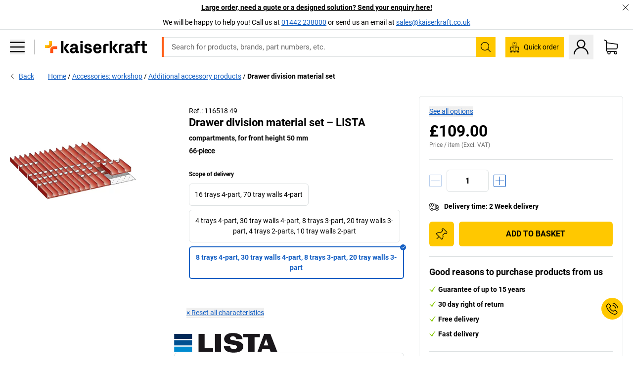

--- FILE ---
content_type: text/javascript
request_url: https://media.prod.kkeu.de/dist/kk/cln-AppLevelComponents-static.c2f8371088d018a07b22.chunk.js
body_size: 8401
content:
/*! Complete license texts for the modules are provided in the file /kk/AppLevelComponents-static.licenses.txt */"use strict";(self.__LOADABLE_LOADED_CHUNKS__=self.__LOADABLE_LOADED_CHUNKS__||[]).push([[1285],{35941:function(e,t,n){n.d(t,{h:function(){return s}});var r,a=n(63696);function l(){return l=Object.assign?Object.assign.bind():function(e){for(var t=1;t<arguments.length;t++){var n=arguments[t];for(var r in n)({}).hasOwnProperty.call(n,r)&&(e[r]=n[r])}return e},l.apply(null,arguments)}const s=e=>a.createElement("svg",l({viewBox:"0 0 26 26",xmlns:"http://www.w3.org/2000/svg"},e),r||(r=a.createElement("path",{d:"M13 26C6.24 26 .624 20.904 0 14.04v-.52h1.976v.52c.52 5.616 5.2 9.88 10.92 9.88 6.032 0 10.92-4.888 10.92-10.92S19.032 2.08 13 2.08c-4.264 0-8.008 2.392-9.776 6.24H8.32v2.08H0V2.08h2.08v3.952C4.472 2.392 8.632 0 13 0c7.176 0 13 5.824 13 13s-5.824 13-13 13Z",fill:"#000",fillRule:"nonzero"})))},71818:function(e,t,n){var r=n(68102),a=n(63696),l=(n(62688),n(70247)),s=n(63505);const o=(0,a.forwardRef)((({children:e,withCloseIcon:t,wrapperTag:n,className:o,clickOutsideCapture:c,...i},u)=>{const d=n,[m,p]=(0,a.useState)(!1),f=t?()=>p(!1):null;return(0,a.useImperativeHandle)(u,(()=>({open:()=>p(!0),close:()=>p(!1),isOpen:()=>m})),[m]),a.createElement(l.A,(0,r.A)({},i,{isOpen:m,onClose:f},c?{clickOutsideCapture:c,onClickOutside:f}:{}),a.createElement(d,{className:(0,s.x)("cursor-pointer",null,o),onClick:e=>{e.stopPropagation(),e.preventDefault(),p((e=>!e))}},e))}));o.displayName="PopoverOnClick",o.defaultProps={...l.A.defaultProps,withCloseIcon:!0,wrapperTag:"div"},t.A=o},41990:function(e,t,n){var r=n(62688);(0,r.shape)({defaultMessage:r.string.isRequired,id:r.string.isRequired});(0,r.shape)({defaultMessage:r.string,id:r.string.isRequired})},77955:function(e,t,n){var r=n(62688),a=n.n(r);t.A=a().shape({isFetching:a().bool.isRequired,error:a().object.isRequired,value:a().object.isRequired})},39640:function(e,t,n){n.d(t,{HJ:function(){return l},Ti:function(){return i},ZM:function(){return c},hQ:function(){return o},iJ:function(){return s},pd:function(){return u}});var r=n(80672),a=n(45142);const l=e=>e.pdp.highlightUnselectedClickmap,s=e=>e.pdp.highlightedSection,o=e=>e.pdp.scrollToElement,c=e=>e.pdp.showMobileBuyBox,i=e=>e.pdp.disableBuyButton,u=(0,r.Mz)((e=>e.pdp),((e,t)=>t),((e,t)=>e[(0,a._3)(t)]))},1742:function(e,t,n){n.d(t,{e$:function(){return g},Ay:function(){return h}});var r=n(68102),a=n(63696),l=(n(62688),n(81002)),s=n(65502),o=n(46582),c=n(41591),i=n.n(c),u=n(7036),d=(n(41990),"_1GD3tMvuHfqEtQRIL_TRkq"),m="Rf71bsWBXtW_ihuzV2iv7",p="_3WPLJ1EQUR25LqfIWU-8K1",f=n(35941);const g=({isComponentLevel:e,message:t,onClick:n,className:c})=>a.createElement(s.A,{margin:"both",wrap:!0,className:c},a.createElement(l.Ay,{type:l.QE.error,center:!0,message:a.createElement(a.Fragment,null,a.createElement(o.A,(0,r.A)({},t,{tagName:"div"})),!e&&a.createElement("div",{className:d,onClick:n,"data-test-id":"reload-link"},a.createElement("span",{className:m},a.createElement(f.h,{className:"icon"})),a.createElement("span",{className:p},a.createElement(o.A,{id:"web.ui.warning.offline.action",defaultMessage:"Erneut versuchen"}))))}));g.defaultProps={isComponentLevel:!1,message:u.m[i().UNKNOWN],onClick:()=>window.location.reload()};var h=g},65502:function(e,t,n){var r=n(68102),a=n(63696),l=(n(62688),n(71633)),s=n.n(l);const o=({children:e,className:t,dataTestId:n,margin:l,padding:o,style:c,wrap:i,...u})=>{const d=[...{both:["my-2","sm:my-3","lg:my-5"],bottom:["mb-2","sm:mb-3","lg:mb-5"],"bottom-small":["mb-2"],none:["my-0"],top:["mt-2","sm:mt-3","lg:mt-5"]}[l]||[],...{both:["py-2","sm:py-3","lg:py-5"],"both-small":["py-2","sm:py-3"],bottom:["pb-2","sm:pb-3","lg:pb-5"],"bottom-small":["pb-2","sm:pb-3"],none:["py-0"],top:["pt-2","sm:pt-3","lg:pt-5"],"top-mobile-large":["pt-3","lg:pt-5"]}[o]||[]].join(" "),m=s()(d,{[t]:t});if(i||Array.isArray(e))return a.createElement("div",(0,r.A)({className:m,style:c,"data-test-id":n},u),e);const p=a.Children.only(e),f=p.props["data-test-id"]||n;return a.cloneElement(p,{...f&&{"data-test-id":f},className:s()(m,p.props.className),style:c})};o.defaultProps={margin:"bottom",padding:"none",wrap:!1},t.A=o},66841:function(e,t,n){n.r(t),n.d(t,{default:function(){return Ge}});var r=n(63696),a=n(62688),l=n.n(a),s=n(61527),o=n(80249),c=n(23074),i=n(71633),u=n.n(i),d=n(46582),m=n(45767);const p={"./BaseBanner.kk.scss":{"breakpoint-xs":"0","breakpoint-s":"480px","breakpoint-sm":"768px","breakpoint-md":"1024px","breakpoint-lg":"1200px","breakpoint-xl":"1340px","max-width":"1440px","spacing-1":"5","header-height":"55","z-index-modal":"4000",banner:"vnAKd7YHa8RohEDGa1liH","inner-wrapper":"_3OlCUk3QLDQ2kQDGh4YtJA",content:"K6JbcoqfOMdDDpZCaNS7V",headline:"GHkmCJKADTPmjfdVKWYkj",text:"_2NV8M8WcaErCj0WLNJ9yQW","close-button":"_2dscNEm3c05uGy3pMR1uHi",disabled:"_1DvUl1EjcNfMbY6HgAse6i",focus:"_226mg-ApLFYbLQ0lUpzVWS","skin-default":"_191oBJLIhSBO9HqS_WSfUP","skin-yellow":"_2pV8d7puWabF-kOe3LhuFJ"}},f=({testId:e,headline:t,text:n,skin:a,onClose:l})=>r.createElement("div",{"data-test-id":e,className:(0,c.A)(u()("banner",a),p)},r.createElement("div",{className:"container-fluid _3OlCUk3QLDQ2kQDGh4YtJA"},r.createElement("div",{className:"K6JbcoqfOMdDDpZCaNS7V"},r.createElement("p",{className:"GHkmCJKADTPmjfdVKWYkj"},r.createElement(d.A,t)),r.createElement("p",{className:"_2NV8M8WcaErCj0WLNJ9yQW"},r.createElement("span",{className:"icon"},r.createElement(m.h,null)),r.createElement(d.A,n))),!!l&&r.createElement("button",{className:"_2dscNEm3c05uGy3pMR1uHi",onClick:l,"data-test-id":"banner-close"},r.createElement(d.A,{id:"web.ui.ok.short",defaultMessage:"Ok"}))));f.defaultProps={testId:"banner",skin:"skin-default"};var g=f;(0,a.shape)({ua:a.string,browser:(0,a.shape)({name:a.string,version:a.string,major:a.string.isRequired}).isRequired,engine:(0,a.shape)({name:a.string,engine:a.string,version:a.string}),os:(0,a.shape)({os:a.string,version:a.string}),device:a.object,cpu:a.object}).isRequired;const h={headline:{id:"web.old_browser_banner.headline",defaultMessage:"Bitte nutzen Sie eine neuere Browserversion"},text:{id:"web.old_browser_banner.text",defaultMessage:"Aktuell nutzen Sie eine veraltete Browserversion. Bitte aktualisieren Sie diese, um den Shop nutzen zu können."}},v={IE:{version:11},Firefox:{version:60},Opera:{version:50}};var b,E,w,y=(0,o.Ng)((({userAgent:e})=>({userAgent:e})))((({userAgent:e})=>(e=>{const{browser:t}=e;if(!t)return!1;const{name:n,major:r}=t,a=v[n];if(!a)return!1;const l=Number(r);return!isNaN(l)&&l<=a.version})(e)?r.createElement(g,{testId:"no-script-banner",headline:h.headline,text:h.text}):null)),A=n(81002),k=n(65502),_=n(90762),x=n(9026),N="_6cv_-gGvrkq0U3OIaZzvB",C="_2uvDx-a5t3mc81H3xo5ao5",S="_2RQo6pezXgc7lREvzz8rBg",O="ABLOKvl1_ohpAITEgI0Pu",I="_1QpNaxji3AaXySvF_IfbIU",L="LcvsZg1LcHuRye4lpMF_U",R="_11XhQbSWOyC5sUfUJUc6W";function M(){return M=Object.assign?Object.assign.bind():function(e){for(var t=1;t<arguments.length;t++){var n=arguments[t];for(var r in n)({}).hasOwnProperty.call(n,r)&&(e[r]=n[r])}return e},M.apply(null,arguments)}const T=e=>r.createElement("svg",M({id:"offline_svg__Ebene_1",xmlns:"http://www.w3.org/2000/svg",x:0,y:0,viewBox:"0 0 50 48",style:{enableBackground:"new 0 0 50 48"},xmlSpace:"preserve"},e),b||(b=r.createElement("style",null,".offline_svg__st0{fill-rule:evenodd;clip-rule:evenodd}")),E||(E=r.createElement("path",{className:"offline_svg__st0",d:"M33.3 4.6C26 2.8 18.7 3.4 11.7 6.2 7.2 8 1.3 12 0 14l6.2 6.2c.3-.3.6-.5.9-.8 6.5-5.9 15.6-8.2 24.2-6.2 4.5 1.1 8.4 3.2 11.8 6.3.2.2.5.4.7.6.8-.7 5.7-5.6 6.2-6.3-4.7-4.6-10.3-7.7-16.7-9.2z"})),w||(w=r.createElement("path",{className:"offline_svg__st0",d:"M17 29.9c2.2-1.9 4.8-2.9 7.8-2.9 3.1 0 5.7 1 8.1 3 .2.2.4.3.7.5l6.2-6.1-.1-.1c-3.5-3.9-9.5-6.4-15.4-6.2-5.7.2-12 3.2-14.4 6.5 2.1 2 4.2 4 6.2 6l.9-.7zM25 32.9c-2.9 0-5.3 2.3-5.2 5.2 0 3.2 2.6 5.2 5.3 5.2 2.8 0 5.2-2.4 5.1-5.3 0-2.7-2.2-5.1-5.2-5.1z"})),r.createElement("path",{d:"M6.2 39.7 40.4.8c.5-.6 1.4-.7 2.1-.2l1.7 1.5c.6.5.7 1.4.2 2.1L9.9 43.1c-.5.6-1.4.7-2.1.2l-1.5-1.6c-.6-.6-.6-1.4-.1-2z",style:{fill:"#ff8400"}}));var B=n(35941);const D={id:"web.ui.warning.offline.text",defaultMessage:"Sie haben derzeit leider keine Internetverbindung mehr."},P={id:"web.ui.warning.offline.action",defaultMessage:"Erneut versuchen"},z=({inShadow:e,visible:t,onReload:n,reloading:a})=>r.createElement(k.A,{margin:"both",dataTestId:"VISIBLE_ALERT_ID",wrap:!0,className:u()({[C]:e,[N]:!e&&!t})},r.createElement(A.Ay,{type:A.QE.error,center:!0,message:r.createElement(r.Fragment,null,r.createElement("div",null,r.createElement(d.A,D)),r.createElement("div",{className:O,onClick:e?null:n},r.createElement("span",{className:u()(I,{[R]:a})},r.createElement("span",{className:"icon inline-block"},r.createElement(B.h,null))),r.createElement("span",{className:L},r.createElement(d.A,P)))),IconComponent:r.createElement("div",{className:S},r.createElement(T,{className:"icon"}))}));z.defaultProps={inShadow:!1};var j=()=>{const[e,t]=(0,r.useState)(!1),[n]=(()=>{const[e,t]=(0,r.useState)(!0),n=t.bind(void 0,!0),a=t.bind(void 0,!1);return(0,_.A)(_.G.INTERSECTION_OBSERVER)?(0,r.useEffect)((()=>(window.addEventListener("online",n),window.addEventListener("offline",a),()=>{window.removeEventListener("online",n),window.removeEventListener("offline",a)}))):(0,r.useEffect)((()=>(n(),()=>{}))),[e]})(),[a,l]=(0,x.A)({continuous:!0,rootMargin:"-150px",defaultVisibility:!0});return n?null:r.createElement("div",{className:u()("container"),ref:a},r.createElement(z,{visible:l,onReload:()=>{t(!0),setTimeout((()=>t(!1)),1e3)},reloading:e}),!l&&r.createElement(z,{inShadow:!0,visible:l}))},q=n(81321),H=n(1742),U=n(28299);const W={id:"web.ui.cart_fetch_error",defaultMessage:"Es ist ein Fehler beim Laden Ihres Warenkorbs eingetreten. Bitte laden Sie die Seite neu."};var J=()=>(0,o.d4)(U.I2)?r.createElement(H.Ay,{message:W}):null,Q=n(22456),F=n(51231),V=n(16913),Z=n(74835),G=n(62229),K=n(98959),Y=n(4185),X=n(58995),$=n(43199);const{fetchSuccess:ee,fetchFailure:te}=(0,G.A)({success:Y.DL,failure:Y.WQ}),ne=()=>(e,t)=>{e({type:Y.BT});const n=(0,Z.qw)(X.DEFAULT_SHOP_ID,"de").segment("/authenticate/refresh").toString(),r={method:K.POST},a=t();return(0,V.Ay)({url:n,options:r,state:a,dispatch:e}).then((t=>e(ee(t))),(t=>e(te(t)))).catch((t=>e(te(t))))};var re=()=>(e,t)=>(e=>{if(F.A(!1,["refreshAccessToken","isFetching"],e))return!1;if(!(0,$.zi)(e))return!1;const t=(0,$.mP)(e);return!t||t-Date.now()<=36e5})(t())?e(ne()):Promise.resolve(),ae=n(77955);const le=({dispatch:e,refreshAccessToken:t})=>{const n=(0,r.useRef)(0);return Q.A(t.error)||n.current++,(0,r.useEffect)((()=>{e(re())}),[e]),(0,r.useEffect)((()=>{const t=setInterval((()=>{n.current<5&&e(re())}),6e4);return()=>clearInterval(t)}),[e,n]),null};le.propTypes={dispatch:l().func.isRequired,refreshAccessToken:ae.A.isRequired};var se=(0,o.Ng)((e=>({refreshAccessToken:e.refreshAccessToken})))(le);var oe=function({callback:e,delay:t}){const n=(0,r.useRef)(),a=(0,r.useRef)(null),[l,s]=(0,r.useState)(!1),o=s.bind(this,!0),c=(0,r.useCallback)((()=>clearInterval(a.current)),[]),i=(0,r.useCallback)(o,[o]);return(0,r.useEffect)((()=>{n.current=e}),[e]),(0,r.useEffect)((()=>{const e=()=>{n.current()};return a.current&&c(),l&&(a.current=setInterval(e,t)),()=>{l&&c()}}),[c,t,l]),[i,c]},ce=n(83448),ie=n(48435),ue=n(53640),de=n(86525),me=n(27836);const{fetchReset:pe}=(0,G.A)({reset:de.NO}),fe=e=>({type:de.Iz,payload:{error:e}}),ge=e=>({type:de.yx,payload:{data:e}}),he=(e=!1,t,n)=>(r,a)=>{const l=a(),s=e?de.Oc:de.ZB;r({type:s});const o=(({shopId:e,lang:t})=>(0,Z.qw)(e,t).segment("/time/shop").toString())((0,ie.A)(l));return(0,V.Ay)({url:o,state:l,dispatch:r}).then((n=>{const a=n,s=(0,me.YI)(l);(0,ue.vl)(a,s)?r(ge(a)):(r({type:de.JM,payload:{data:n}}),e&&t&&t())}),(t=>{!e&&n&&n(),r(fe(t))})).catch((t=>{!e&&n&&n(),r(fe(t))}))},ve=(e,t)=>(n,r)=>{const a=r(),l=(0,me.YI)(a),s=(0,me._6)(a),o=Date.parse(s)+e,c=(0,ue.ae)(o);return(0,ue.vl)(c,l)?(t(),n(ge(c))):n((i=c,{type:de.cJ,payload:{data:i}}));var i};(0,ce.A)("shopTime",pe);var be=n(79130),Ee=n(50804);const{fetchReset:we}=(0,G.A)({reset:de.NO}),ye=e=>({type:de.Iz,payload:{error:e}}),Ae=(e=!1,t,n)=>(r,a)=>{const l=a();if(!(0,be.G7)(l,Ee.CUTOFF_TIMES_V2))return r(he(e,t,n));r({type:e?de.Oc:de.ZB});const s=(({shopId:e,lang:t})=>(0,Z.qw)(e,t).segment("/time/shop").toString())((0,ie.A)(l));return(0,V.Ay)({url:s,state:l,dispatch:r}).then((n=>{r({type:de.JM,payload:{data:n}}),e&&t&&t()}),(t=>{!e&&n&&n(),r(ye(t))})).catch((t=>{!e&&n&&n(),r(ye(t))}))},ke=((0,ce.A)("shopTime",we),6e4);var _e=()=>{const e=(0,o.wA)(),[t,n]=oe({callback:()=>e((e=>(t,n)=>{const r=n(),a=(0,me._6)(r),l=Date.parse(a)+e,s=(0,ue.ae)(l);return t({type:de.cJ,payload:{data:s}})})(ke)),delay:ke}),[a,l]=oe({callback:()=>e(Ae(!1,null,s)),delay:6e5}),s=(0,r.useCallback)((()=>{n(),l()}),[n,l]),c=(0,r.useCallback)((()=>{t(),a()}),[t,a]);return(0,r.useEffect)((()=>(e(Ae(!0,c)),s)),[]),null};const xe=6e4;var Ne=()=>{const e=(0,o.wA)(),t=(0,o.d4)(me.YI),[n,a]=oe({callback:()=>e(ve(xe,c)),delay:xe}),[l,s]=oe({callback:()=>e(he(!1,null,c)),delay:6e5}),c=(0,r.useCallback)((()=>{a(),s()}),[a,s]),i=(0,r.useCallback)((()=>{n(),l()}),[n,l]);return(0,r.useEffect)((()=>(t?e(he(!0,i)):(e(fe({})),c()),c)),[e,t]),null};var Ce=()=>(0,o.d4)((e=>(0,be.G7)(e,Ee.CUTOFF_TIMES_V2)))?r.createElement(_e,null):r.createElement(Ne,null),Se=n(28601),Oe=n.n(Se);var Ie,Le=n(63505);function Re(){return Re=Object.assign?Object.assign.bind():function(e){for(var t=1;t<arguments.length;t++){var n=arguments[t];for(var r in n)({}).hasOwnProperty.call(n,r)&&(e[r]=n[r])}return e},Re.apply(null,arguments)}const Me=e=>r.createElement("svg",Re({xmlns:"http://www.w3.org/2000/svg",viewBox:"0 0 100 100"},e),Ie||(Ie=r.createElement("path",{d:"M49.867 100a2.513 2.513 0 0 0 2.515-2.515v-67.41l11.43 11.43a2.49 2.49 0 0 0 1.778.736 2.49 2.49 0 0 0 1.779-.736 2.493 2.493 0 0 0 0-3.537L51.666 22.265a2.493 2.493 0 0 0-3.537 0L32.427 37.968a2.493 2.493 0 0 0 0 3.537 2.493 2.493 0 0 0 3.537 0l11.43-11.43v67.41A2.466 2.466 0 0 0 49.866 100ZM99.734 2.494A2.496 2.496 0 0 0 97.22 0H2.515A2.509 2.509 0 0 0 0 2.494 2.526 2.526 0 0 0 2.515 5.01h94.704c1.39-.02 2.515-1.145 2.515-2.515Z"})));var Te=n(39640);const Be=({className:e,delay:t,showBelow:n})=>{const a=(({delay:e=100,showBelow:t})=>{const[n,a]=(0,r.useState)(!1);return(0,r.useEffect)((()=>{const n=t||window.innerHeight,r=Oe()((()=>{window.scrollY>n?a(!0):a(!1)}),e);return window.addEventListener("scroll",r),()=>{window.removeEventListener("scroll",r)}}),[e,t]),n})({delay:t,showBelow:n}),l=(0,o.d4)(Te.ZM);return a&&!l?r.createElement("button",{"aria-label":"Scroll to top",className:(0,Le.x)("fixed rounded z-navbar",{kk:"right-3 bottom-[128px] p-2 bg-kk-brand-yellow hover:bg-gradient-to-b hover:from-kk-functional-orange rounded-full",gdm:"right-3 bottom-[128px] p-2 bg-gdm-brand-graphite hover:bg-gradient-to-b hover:from-gdm-functional-plum rounded-full text-white",bd:"right-[28px] bottom-[152px] p-[16px] bg-bd-green hover:bg-bd-green-700 text-white",ofo:"right-[28px] bottom-[152px] p-[16px] bg-ofo-vibrant-green hover:bg-ofo-vibrant-green-700 text-white"},e),onClick:()=>window.scrollTo({top:0,behavior:"smooth"})},r.createElement(Me,{"aria-hidden":!0,className:"icon text-3xl"})):null};Be.defaultProps={delay:100};var De,Pe,ze=Be,je=n(68102),qe=n(71818),He=n(46375),Ue=n(19355);function We(){return We=Object.assign?Object.assign.bind():function(e){for(var t=1;t<arguments.length;t++){var n=arguments[t];for(var r in n)({}).hasOwnProperty.call(n,r)&&(e[r]=n[r])}return e},We.apply(null,arguments)}const Je=e=>r.createElement("svg",We({xmlns:"http://www.w3.org/2000/svg",viewBox:"0 0 100 100"},e),De||(De=r.createElement("g",{clipPath:"url(#phone_svg__a)"},r.createElement("path",{d:"M79.031 61.947c-2.047-2.132-4.516-3.272-7.133-3.272-2.596 0-5.087 1.119-7.218 3.25l-6.67 6.649c-.548-.296-1.097-.57-1.625-.845-.76-.38-1.477-.738-2.09-1.118-6.247-3.968-11.924-9.139-17.37-15.83-2.637-3.334-4.41-6.141-5.698-8.99 1.73-1.583 3.335-3.23 4.897-4.813.59-.59 1.182-1.203 1.773-1.794 4.432-4.432 4.432-10.172 0-14.605l-5.762-5.761a87.962 87.962 0 0 1-1.963-2.006c-1.267-1.308-2.596-2.659-3.968-3.925-2.047-2.026-4.495-3.103-7.07-3.103s-5.066 1.077-7.176 3.103l-.043.042-7.175 7.24c-2.702 2.7-4.243 5.993-4.58 9.813-.507 6.163 1.308 11.904 2.701 15.66 3.42 9.224 8.527 17.772 16.146 26.932C28.25 79.612 39.374 88.329 52.08 94.47c4.854 2.3 11.333 5.023 18.573 5.488.443.02.907.042 1.33.042 4.875 0 8.97-1.752 12.177-5.234.021-.042.064-.064.085-.106 1.097-1.33 2.363-2.532 3.693-3.82a83.03 83.03 0 0 0 2.744-2.722c2.09-2.174 3.187-4.707 3.187-7.303 0-2.617-1.119-5.129-3.25-7.24L79.03 61.947Zm7.556 22.224c-.02 0-.02.02 0 0-.823.886-1.667 1.688-2.575 2.575-1.371 1.308-2.764 2.68-4.073 4.22-2.132 2.28-4.643 3.357-7.936 3.357-.316 0-.654 0-.97-.021-6.269-.402-12.094-2.85-16.463-4.94C42.624 83.58 32.135 75.37 23.418 64.966 16.221 56.29 11.408 48.27 8.222 39.659c-1.963-5.255-2.68-9.35-2.364-13.212.211-2.47 1.16-4.517 2.913-6.269l7.197-7.197c1.034-.97 2.131-1.498 3.208-1.498 1.33 0 2.406.802 3.081 1.477l.063.063c1.288 1.204 2.512 2.449 3.8 3.778.654.676 1.33 1.351 2.005 2.048l5.761 5.761c2.238 2.238 2.238 4.306 0 6.543-.612.612-1.203 1.224-1.815 1.815-1.772 1.815-3.461 3.504-5.297 5.15-.042.042-.085.063-.106.106-1.815 1.815-1.477 3.588-1.097 4.79.02.064.042.127.063.19 1.499 3.63 3.61 7.05 6.817 11.123l.021.021c5.825 7.176 11.967 12.77 18.742 17.054.866.549 1.752.992 2.596 1.414.76.38 1.478.739 2.09 1.118.084.043.169.106.253.148.718.359 1.393.528 2.09.528 1.751 0 2.849-1.098 3.207-1.456l7.219-7.219c.717-.717 1.857-1.582 3.187-1.582 1.308 0 2.385.823 3.039 1.54l.042.042 11.63 11.63c2.173 2.152 2.173 4.368.02 6.606ZM54.042 23.787c5.53.929 10.553 3.546 14.563 7.556s6.606 9.034 7.556 14.563a2.832 2.832 0 0 0 2.807 2.364c.169 0 .317-.021.486-.042 1.561-.254 2.596-1.73 2.342-3.293-1.14-6.69-4.305-12.79-9.138-17.623-4.834-4.833-10.933-7.999-17.624-9.139a2.864 2.864 0 0 0-3.292 2.322c-.274 1.54.739 3.04 2.3 3.292Zm45.842 20.325c-1.879-11.017-7.07-21.042-15.048-29.02C76.858 7.114 66.832 1.922 55.816.043c-1.541-.274-2.998.781-3.272 2.322a2.863 2.863 0 0 0 2.343 3.293c9.835 1.667 18.805 6.331 25.939 13.444 7.133 7.134 11.777 16.104 13.444 25.939a2.832 2.832 0 0 0 2.807 2.364c.169 0 .317-.021.485-.043 1.541-.232 2.596-1.71 2.322-3.25Z"}))),Pe||(Pe=r.createElement("defs",null,r.createElement("clipPath",{id:"phone_svg__a"},r.createElement("path",{fill:"#fff",d:"M0 0h100v100H0z"})))));var Qe=()=>r.createElement("div",{className:"fixed z-navbar right-3 bottom-[74px]"},r.createElement(qe.A,{clickOutsideCapture:!0,positions:"left",content:e=>r.createElement(Ue.Ay,(0,je.A)({},e,{className:"max-w-[calc(100vw-90px)] s:max-w-[390px] sm:max-w-[400px] pr-4 styled-message"}),r.createElement(He.Ay,null))},r.createElement("button",{"aria-label":"Service Contact",className:(0,Le.x)("rounded-full",{kk:"p-2 bg-kk-brand-yellow hover:bg-gradient-to-b hover:from-kk-functional-orange",gdm:"p-2 bg-bg-gdm-brand-graphite hover:bg-gradient-to-b hover:from-gdm-functional-plum"})},r.createElement(Je,{"aria-hidden":!0,className:"icon text-3xl"})))),Fe=n(55215),Ve=n(25318);var Ze=()=>{const e=(0,o.wA)(),t=(0,o.d4)(Fe.oP),n=(0,o.d4)(Ve.kh);return(0,r.useEffect)((()=>{n||window.scrollTo(0,0)}),[t,e,n]),null};var Ge=({store:e})=>r.createElement(s.A,{store:e},r.createElement(se,null),r.createElement(Ce,null),r.createElement(y,null),r.createElement(j,null),r.createElement(q.A,null),r.createElement(J,null),r.createElement(Ze,null),r.createElement(ze,{showBelow:300}),r.createElement(Qe,null))},81321:function(e,t,n){var r=n(63696),a=n(62688),l=n.n(a),s=n(80249),o=n(75403),c=n(62068);const i=(0,o.Ay)({resolved:{},chunkName(){return"HeaderUser"},isReady(e){const t=this.resolve(e);return!0===this.resolved[t]&&!!n.m[t]},importAsync:()=>(0,c.L)((()=>Promise.all([n.e(3176),n.e(2060),n.e(974),n.e(1550),n.e(3546),n.e(7929)]).then(n.bind(n,82164)))),requireAsync(e){const t=this.resolve(e);return this.resolved[t]=!1,this.importAsync(e).then((e=>(this.resolved[t]=!0,e)))},requireSync(e){const t=this.resolve(e);return n(t)},resolve(){return 82164}}),u=({isSpecialAgreementCustomer:e,welcomeText:t})=>{const[n,a]=(0,r.useState)(!1),l=(0,r.useRef)(e),s=(0,r.useRef)(t),o=!!t&&"string"==typeof t;if((0,r.useEffect)((()=>{e===l.current&&t===s.current||(a(!1),l.current=e,s.current=t)}),[e,t]),!e&&!o||n)return null;return r.createElement(i,{isSpecialAgreementCustomer:e,validWelcomeText:o,welcomeText:t,hide:()=>a(!0)})};u.whyDidYouRender=!1;const d=({user:{value:{specialAgreementCustomer:e,welcomeText:t}}})=>({isSpecialAgreementCustomer:e||!1,welcomeText:t});t.A=(0,s.Ng)(d)(u)}}]);
//# sourceMappingURL=cln-AppLevelComponents-static.c2f8371088d018a07b22.chunk.js.map